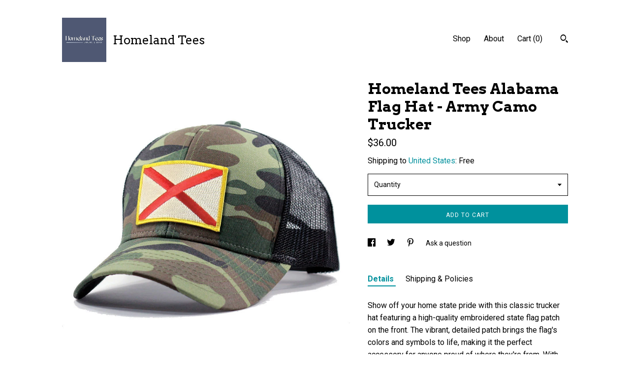

--- FILE ---
content_type: text/html; charset=UTF-8
request_url: https://homelandtees.patternbyetsy.com/listing/479278954/homeland-tees-alabama-flag-hat-army-camo
body_size: 23598
content:
<!DOCTYPE html>
<html prefix="og: http://ogp.me/ns#" lang="en">
    <head>
        <meta name="viewport" content="width=device-width, initial-scale=1, user-scalable=yes"/><meta property="content-type" content="text/html; charset=UTF-8" />
    <meta property="X-UA-Compatible" content="IE=edge" /><link rel="icon" href="https://i.etsystatic.com/7258904/r/isla/464b91/61577282/isla_75x75.61577282_djantjg0.jpg" type="image/x-icon" /><meta name="description" content="Show off your home state pride with this classic trucker hat featuring a high-quality embroidered state flag patch on the front. The vibrant, detailed patch brings the flag's colors and symbols to life, making it the perfect accessory for anyone proud of where they're from. With its mesh back for b" />

<meta property="og:url" content="https://homelandtees.patternbyetsy.com//listing/479278954/homeland-tees-alabama-flag-hat-army-camo" />
<meta property="og:type" content="product" />
<meta property="og:title" content="Homeland Tees Alabama Flag Hat - Army Camo Trucker" />
<meta property="og:description" content="Show off your home state pride with this classic trucker hat featuring a high-quality embroidered state flag patch on the front. The vibrant, detailed patch brings the flag's colors and symbols to life, making it the perfect accessory for anyone proud of where they're from. With its mesh back for b" />
<meta property="og:image" content="https://i.etsystatic.com/7258904/r/il/ba230b/1131671153/il_fullxfull.1131671153_8dh4.jpg" />
<meta property="og:site_name" content="Homeland Tees" />

<meta name="twitter:card" content="summary_large_image" />
<meta name="twitter:title" content="Homeland Tees Alabama Flag Hat - Army Camo Trucker" />
<meta name="twitter:description" content="Show off your home state pride with this classic trucker hat featuring a high-quality embroidered state flag patch on the front. The vibrant, detailed patch brings the flag's colors and symbols to life, making it the perfect accessory for anyone proud of where they're from. With its mesh back for b" />
<meta name="twitter:image" content="https://i.etsystatic.com/7258904/r/il/ba230b/1131671153/il_fullxfull.1131671153_8dh4.jpg" /><link rel="canonical" href="https://homelandtees.patternbyetsy.com/listing/479278954/homeland-tees-alabama-flag-hat-army-camo" /><script nonce="qIO0TYkJvm/kUJ3u83y77Hmi">
    !function(e){var r=e.__etsy_logging={};r.errorQueue=[],e.onerror=function(e,o,t,n,s){r.errorQueue.push([e,o,t,n,s])},r.firedEvents=[];r.perf={e:[],t:!1,MARK_MEASURE_PREFIX:"_etsy_mark_measure_",prefixMarkMeasure:function(e){return"_etsy_mark_measure_"+e}},e.PerformanceObserver&&(r.perf.o=new PerformanceObserver((function(e){r.perf.e=r.perf.e.concat(e.getEntries())})),r.perf.o.observe({entryTypes:["element","navigation","longtask","paint","mark","measure","resource","layout-shift"]}));var o=[];r.eventpipe={q:o,logEvent:function(e){o.push(e)},logEventImmediately:function(e){o.push(e)}};var t=!(Object.assign&&Object.values&&Object.fromEntries&&e.Promise&&Promise.prototype.finally&&e.NodeList&&NodeList.prototype.forEach),n=!!e.CefSharp||!!e.__pw_resume,s=!e.PerformanceObserver||!PerformanceObserver.supportedEntryTypes||0===PerformanceObserver.supportedEntryTypes.length,a=!e.navigator||!e.navigator.sendBeacon,p=t||n,u=[];t&&u.push("fp"),s&&u.push("fo"),a&&u.push("fb"),n&&u.push("fg"),r.bots={isBot:p,botCheck:u}}(window);
</script>
        <title>Homeland Tees Alabama Flag Hat - Army Camo Trucker</title>
    <link rel="stylesheet" href="https://www.etsy.com/ac/sasquatch/css/custom-shops/themes/trellis/main.2ee84c9600b38b.css" type="text/css" />
        <style id="font-style-override">
    @import url(https://fonts.googleapis.com/css?family=Arvo:400,700|Roboto:400,700);

    body, .btn, button {
        font-family: 'Roboto';
    }

    h1, .h1, h2, .h2, h3, .h3, h4,
    .h4, h5, .h5, h6, .h6 {
        font-family: 'Arvo';
        font-weight: 700;
    }

    strong, .strong {
        font-weight: 700;
    }

    .primary-font {
        font-family: 'Arvo';
    }

    .secondary-font {
        font-family: 'Roboto';
    }

</style>
        <style id="theme-style-overrides"> .compact-header .nav-toggle .patty, .compact-header .nav-toggle:before, .compact-header .nav-toggle:after {  background: #000000; } .compact-header .nav-wrapper, .compact-header nav {  background: #FFFFFF; } body, .shop-sections-nav .shop-sections-menu ul, .header .site-search .search {  background: #FFFFFF; } .header .site-search .search::after {  border-bottom-color: #FFFFFF; } body, a, .cart-trigger, .search-trigger, .featured-listings .featured-listings-slide .listing-details, .reviews .anchor-destination {  color: #000000; } .btn {  background: #00919d;  border-color: #00919d;  color: #ffffff; } .btn:hover {  background: #00919d; } footer .divider {  border: none; } .listing-tabs .tab-triggers .tab-selected {  color: #00919d;  border-color: #00919d; } .dot-indicators .slick-active button {  background: #00919d;  border-color: #00919d; } .dot-indicators button {  background: #000000; } .page-link.selected {  color: #00919d;  border-bottom: 1px solid #000; } .listing-description a, .tab-content a, .shipping-locale a, .cart .cart-shipping-total a:hover, .eu-dispute-content a, .reviews.anchor a {  color: #00919d; } .post-date > * {  background: #FFFFFF; } .post-tags .post-tag {  background: #00919d;  color: #ffffff; } .pattern-blog.post-page .related-links a, .btn-link {  background: #FFFFFF;  color: #000000; } .tab-content .eu-dispute-trigger-link {  color: #00919d; } .announcement {  background: #00919d;  color: #ffffff; } .module-event-item {  border-color: #00919d; }</style>
        
    </head>
    <body class="cart-dropdown" data-nnc="3:1768980219:MsRAxjtQEK-yvMd6g1DsYBmjaFOq:09d0528d8c6f0723e7ad1f0262e7794cbcf95453c2cf447f5ba09814f3eb8aae" itemscope itemtype="http://schema.org/LocalBusiness">
        
        <div class="content-wrapper">

    <header>
    <div class="full-header header left-brand-right-nav
    title-and-icon
    
    
            
            has-icon
        
    ">
        <div class=" col-group">
            <div class="col-xs-6 primary-font">
                        <a class="branding" href="/">
                            <div class="region region-global" data-region="global">
    <div class="module pages-module module-shop-icon module-0 " data-module="shop-icon">
        <div class="module-inner" data-ui="module-inner">
            <img class="shop-icon" alt="" src="//i.etsystatic.com/7258904/r/isla/464b91/61577282/isla_75x75.61577282_djantjg0.jpg" srcset="//i.etsystatic.com/7258904/r/isla/464b91/61577282/isla_fullxfull.61577282_djantjg0.jpg 500w,//i.etsystatic.com/7258904/r/isla/464b91/61577282/isla_500x500.61577282_djantjg0.jpg 500w,//i.etsystatic.com/7258904/r/isla/464b91/61577282/isla_360x360.61577282_djantjg0.jpg 360w,//i.etsystatic.com/7258904/r/isla/464b91/61577282/isla_280x280.61577282_djantjg0.jpg 280w,//i.etsystatic.com/7258904/r/isla/464b91/61577282/isla_180x180.61577282_djantjg0.jpg 180w,//i.etsystatic.com/7258904/r/isla/464b91/61577282/isla_140x140.61577282_djantjg0.jpg 140w,//i.etsystatic.com/7258904/r/isla/464b91/61577282/isla_75x75.61577282_djantjg0.jpg 75w" />
        </div>
    </div>
</div>
                            <div class="region region-global" data-region="global">
    <div class="module pages-module module-shop-name module-222444843856 " data-module="shop-name">
        <div class="module-inner" data-ui="module-inner">
            <span class="module-shop-name-text shop-name" data-ui="text" itemprop="name">
    Homeland Tees
</span>
        </div>
    </div>
</div>
                        </a>
            </div>

            <div class="col-xs-6">
                <ul class="nav">
                    
<li>
    <a href="/shop" >
        Shop
    </a>
</li>
                    
                    
<li>
    <a href="/about" >
        About
    </a>
</li>
                    
                    

                    
                    <li class="nav-cart">                
                        <a href="#" data-module="cart-trigger" class="cart-trigger">
                            Cart (<span data-ui="cart-count">0</span>)
                        </a>
                    </li>
                    
                        <li>
                                <div data-module="search-trigger" class="site-search">
        <button class="ss-etsy ss-search search-trigger" data-ui="search-trigger" aria-label="Search"></button>
        <form data-ui="search-bar" class="search" action="/search">
            <input name="q" type="text" placeholder="Search..." aria-label="Search">
            <input class="btn" type="submit" value="Go">
        </form>
    </div>
                        </li>
                </ul>
            </div>
        </div>
    </div>
    
    <div data-module="hamburger-nav" class="compact-header title-and-icon
    
    
            
            has-icon
        
    ">
    <div class="nav-wrapper">
        <div class="col-group">
            <div class="col-xs-12">
                <button aria-label="toggle navigation" class="nav-toggle" data-ui="toggle">
                    <div class="patty"></div>
                </button>

                <div class="cart-trigger-wrapper">
                    <button data-module="cart-trigger" class="ss-etsy ss-cart cart-trigger" aria-label="Cart">
                        <span class="cart-count" data-ui="cart-count">0</span>
                    </button>
                </div>

                <div class="branding primary-font">
                    
                     <h2 class="h2 logo"> 
                                <a href="/">
            <div class="logo-image-and-title-container">
                <div class="logo-image-container">
                        <div class="region region-global" data-region="global">
    <div class="module pages-module module-shop-icon module-0 " data-module="shop-icon">
        <div class="module-inner" data-ui="module-inner">
            <img class="shop-icon" alt="" src="//i.etsystatic.com/7258904/r/isla/464b91/61577282/isla_75x75.61577282_djantjg0.jpg" srcset="//i.etsystatic.com/7258904/r/isla/464b91/61577282/isla_fullxfull.61577282_djantjg0.jpg 500w,//i.etsystatic.com/7258904/r/isla/464b91/61577282/isla_500x500.61577282_djantjg0.jpg 500w,//i.etsystatic.com/7258904/r/isla/464b91/61577282/isla_360x360.61577282_djantjg0.jpg 360w,//i.etsystatic.com/7258904/r/isla/464b91/61577282/isla_280x280.61577282_djantjg0.jpg 280w,//i.etsystatic.com/7258904/r/isla/464b91/61577282/isla_180x180.61577282_djantjg0.jpg 180w,//i.etsystatic.com/7258904/r/isla/464b91/61577282/isla_140x140.61577282_djantjg0.jpg 140w,//i.etsystatic.com/7258904/r/isla/464b91/61577282/isla_75x75.61577282_djantjg0.jpg 75w" />
        </div>
    </div>
</div>
                </div>
                    <div class="region region-global" data-region="global">
    <div class="module pages-module module-shop-name module-222444843856 " data-module="shop-name">
        <div class="module-inner" data-ui="module-inner">
            <span class="module-shop-name-text shop-name" data-ui="text" itemprop="name">
    Homeland Tees
</span>
        </div>
    </div>
</div>
            </div>
        </a>


                     </h2> 
                    
                </div>
            </div>
        </div>
        <nav>
            <ul>
                    <li>
                        <form data-ui="search-bar" class="search" action="/search">
                            <div class="input-prepend-item">
                                <span class="ss-icon ss-search"></span>
                            </div>
                            <input name="q" type="search" aria-label="Search" placeholder="Search...">
                        </form>
                    </li>

                
<li>
    <a href="/shop" >
        Shop
    </a>
</li>
                
                
<li>
    <a href="/about" >
        About
    </a>
</li>
                
                

                
                        <li>
                            <a href="#" role="button" data-module="convo-trigger" class="" >
                                Contact us
                            </a>
                        </li>
            </ul>
        </nav>
    </div>

    <div class="blocker" data-ui="toggle"></div>
</div>
</header>
    <div class="col-group">
        <div class="col-xs-12 col-md-7">
                <div data-ui="stacked-images" class="image-carousel stacked-images">
    <div data-ui="slides">
            <img src="https://i.etsystatic.com/7258904/r/il/ba230b/1131671153/il_fullxfull.1131671153_8dh4.jpg" data-ui="slide" class="listing-image zoom-image  clickable " alt="gallery photo"/>
            <img src="https://i.etsystatic.com/7258904/r/il/b44c3e/1085085332/il_fullxfull.1085085332_spek.jpg" data-ui="slide" class="listing-image zoom-image  clickable " alt="gallery photo"/>
    </div>
</div>

        </div>

        <div class="col-xs-12 col-md-5">
            <div class="listing-purchase-box mb-xs-3" data-module="listing-purchase-box">
    <h1 class="listing-title">
    Homeland Tees Alabama Flag Hat - Army Camo Trucker
</h1><p class="listing-price">
    <span>
                <span data-ui="base-price">$36.00</span>

    </span>
</p>

    <img height="1" width="1" id="fb-view-content" data-title="Homeland Tees Alabama Flag Hat - Army Camo Trucker" style="display:none" src="https://www.facebook.com/tr?id=&amp;ev=ViewContent&amp;cd[currency]=USD&amp;cd[value]=36.00&amp;cd[content_name]=Homeland Tees Alabama Flag Hat - Army Camo Trucker"/>
                <div class="shipping-locale" data-module="shipping-trigger">
        <div class="shipping-locale-details " data-ui="shipping-locale-details">
            <span>Shipping to </span>
            <a href="#" data-ui="shipping-country">United States</a>:
            <span data-ui="free-shipping" >Free</span>
            <span data-ui="shipping-cost"class="hidden">$0.00</span>
        </div>

    </div>
        <form data-ui="form">
    <div data-ui="variation-selects">
        <div class="custom-select" data-variation-select data-ui="custom-select" data-selected-prefix="Quantity: " data-error-text="Please select a quantity">
    <div class="custom-select-label"><br></div>
    <div class="caret"></div>

    <select name="quantity">
        <option value="">
            Quantity
        </option>
        <option value="1">
            1
        </option>
        <option value="2">
            2
        </option>
        <option value="3">
            3
        </option>
        <option value="4">
            4
        </option>
        <option value="5">
            5
        </option>
        <option value="6">
            6
        </option>
        <option value="7">
            7
        </option>
        <option value="8">
            8
        </option>
        <option value="9">
            9
        </option>
        <option value="10">
            10
        </option>
        <option value="11">
            11
        </option>
        <option value="12">
            12
        </option>
        <option value="13">
            13
        </option>
        <option value="14">
            14
        </option>
        <option value="15">
            15
        </option>
        <option value="16">
            16
        </option>
        <option value="17">
            17
        </option>
        <option value="18">
            18
        </option>
        <option value="19">
            19
        </option>
        <option value="20">
            20
        </option>
        <option value="21">
            21
        </option>
        <option value="22">
            22
        </option>
        <option value="23">
            23
        </option>
        <option value="24">
            24
        </option>
        <option value="25">
            25
        </option>
        <option value="26">
            26
        </option>
        <option value="27">
            27
        </option>
        <option value="28">
            28
        </option>
        <option value="29">
            29
        </option>
        <option value="30">
            30
        </option>
        <option value="31">
            31
        </option>
        <option value="32">
            32
        </option>
        <option value="33">
            33
        </option>
        <option value="34">
            34
        </option>
        <option value="35">
            35
        </option>
        <option value="36">
            36
        </option>
        <option value="37">
            37
        </option>
        <option value="38">
            38
        </option>
        <option value="39">
            39
        </option>
        <option value="40">
            40
        </option>
        <option value="41">
            41
        </option>
        <option value="42">
            42
        </option>
        <option value="43">
            43
        </option>
    </select>
</div>


<input name="offeringId" type="hidden" value="3165609290" />
    </div>


    <div class="error-message hidden" data-ui="error-message" data-cart-error-msg="There was a cart error." data-multiple-errors-msg="Please select from the available options" data-generic-error="There was an error changing your options. Please try again in a few minutes." data-zero-inventory-error-msg="Sorry, this item has sold."></div>



    <div class="actions">
        <button type="submit" class="btn btn-primary"
                              data-ui="submit-button">
            <span data-ui="loading-indicator" class="spinner spinner-submit">
                <span>Loading</span>
            </span>

            <span>
                Add to cart
            </span>
        </button>
    </div>

    <input name="listingId" type="hidden" value="479278954" />
</form>

    </div>
                <div data-module="share" class="listing-share">
        <ul>
                <li>
                    <a href="#" aria-label="social media share for  facebook" data-url="//www.facebook.com/sharer.php?&u=https%3A%2F%2Fhomelandtees.patternbyetsy.com%2F%2Flisting%2F479278954%2Fhomeland-tees-alabama-flag-hat-army-camo&t=Homeland+Tees+Alabama+Flag+Hat+-+Army+Camo+Trucker" data-ui="share-link" data-popup-height="400" data-popup-width="600">
                        <span class="ss-icon ss-facebook" ></span>
                    </a>
                </li>
                <li>
                    <a href="#" aria-label="social media share for  twitter" data-url="//twitter.com/intent/tweet?status=Homeland+Tees+Alabama+Flag+Hat+-+Army+Camo+Trucker+https%3A%2F%2Fhomelandtees.patternbyetsy.com%2F%2Flisting%2F479278954%2Fhomeland-tees-alabama-flag-hat-army-camo" data-ui="share-link" data-popup-height="400" data-popup-width="600">
                        <span class="ss-icon ss-twitter" ></span>
                    </a>
                </li>
                <li>
                    <a href="#" aria-label="social media share for  pinterest" data-url="//www.pinterest.com/pin/create/button/?url=https%3A%2F%2Fhomelandtees.patternbyetsy.com%2F%2Flisting%2F479278954%2Fhomeland-tees-alabama-flag-hat-army-camo&media=https%3A%2F%2Fi.etsystatic.com%2F7258904%2Fr%2Fil%2Fba230b%2F1131671153%2Fil_fullxfull.1131671153_8dh4.jpg&description=Homeland+Tees+Alabama+Flag+Hat+-+Army+Camo+Trucker" data-ui="share-link" data-popup-height="600" data-popup-width="800">
                        <span class="ss-icon ss-pinterest" ></span>
                    </a>
                </li>
                <li>
                    <a href="#" data-module="convo-trigger" data-convo-trigger-location="purchase-box" class="" >
    Ask a question
</a>
                </li>
        </ul>
    </div>
                <div data-module="tabs" class="listing-tabs">
        <ul class="tab-triggers">
            <li>
                <a href="#" data-ui="tab-trigger" class="tab-selected">
                    Details
                </a>
            </li>
            <li>
                <a href="#" data-ui="tab-trigger">
                    Shipping &amp; Policies
                </a>
            </li>
        </ul>

        <div class="tab-contents">
            <div data-ui="tab-content" class="tab-content">
                    <div data-module="listing-description">
        <p>
            Show off your home state pride with this classic trucker hat featuring a high-quality embroidered state flag patch on the front. The vibrant, detailed patch brings the flag&#39;s colors and symbols to life, making it the perfect accessory for anyone proud of where they&#39;re from. With its mesh back for breathability and adjustable snapback closure, this hat combines comfort and style for any adventure. Whether you&#39;re hitting the road or enjoying the outdoors, this trucker hat is the perfect way to rep your state in a unique, timeless design. Custom designed hat by Homeland Tees, this is sure to be the most comfortable and best fitting hat you own.<br><br>We always use industry leading brand trucker hats. We know the quality of the hat makes a big difference in the fit and look of the hat and we know that&#39;s important to our customers. All of our products are produced by hand, in-house, and are made to order.<br><br>Hat features:<br>- 100% authentic, high quality embroidered patch<br>- Hat Shape: Mid Profile<br>- Material: Cotton Poly/ Nylon Mesh<br>- Pre-curved bill<br>- Structured 6 panel trucker<br>- Sweatband: Cotton<br>- Adjustable plastic snap, one size fits most<br><br>To order, select the quantity of hats you&#39;d like, the color, and then click the Add to Cart button. Proceed to checkout and follow payment instructions. If you want to add a note or request a Gift Receipt to be sent, just let us know in the &quot;message to HomelandTees&quot; box during checkout.
        </p>
    </div>
            </div>

            <div data-ui="tab-content" class="tab-content tab-content-hidden">
                    <div class="structured-policy-page">
    <div class="structured-policies">
                <div class="structured-policy-section">
            <h3>Shipping from United States</h3>

<h4>Processing time</h4>
    <p>1-3 business days</p>


    <h4>Customs and import taxes</h4>
    <p>Buyers are responsible for any customs and import taxes that may apply. I'm not responsible for delays due to customs.</p>
</div>
        <div class="structured-policy-section">
    <h3>Payment Options</h3>
    <div class="b pb-xs-2 secure-options no-subheader">
        <span class="ss-etsy secure-lock ss-lock pr-xs-1"></span>Secure options
    </div>
    <ul class="payment-types">
        <li class="dc-icon-list">
            <span class="dc-payment-icon pi-visa"></span>
        </li>
        <li class="dc-icon-list">
            <span class="dc-payment-icon pi-mastercard"></span>
        </li>
        <li class="dc-icon-list">
            <span class="dc-payment-icon pi-amex"></span>
        </li>
        <li class="dc-icon-list">
            <span class="dc-payment-icon pi-discover"></span>
        </li>
        <li class="dc-icon-list">
            <span class="dc-payment-icon pi-paypal"></span>
        </li>
        <li class="dc-icon-list">
            <span class="dc-payment-icon pi-apple-pay"></span>
        </li>
        <li class="dc-icon-list">
            <span class="dc-payment-icon pi-sofort"></span>
        </li>
        <li class="dc-icon-list">
            <span class="dc-payment-icon pi-ideal"></span>
        </li>
        <li class="dc-icon-list text-gray-lighter text-smaller">
            <span class="dc-payment-icon pi-giftcard mr-xs-1"></span> <span class="text-smaller">Accepts Etsy gift cards </span>
        </li>
</ul>
</div>        <div class="structured-policy-section">
    <h3>Returns & Exchanges</h3>





    <h4>I don't accept returns, exchanges, or cancellations</h4>
    <p>But please contact me if you have any problems with your order.</p>



</div>
        <div class="structured-policy-section">
    <h3>Privacy policy</h3>
    <p class="no-subheader">Privacy Policy for Homeland Tees<br />
<br />
Privacy Policy<br />
Last updated: January 13, 2025<br />
<br />
This Privacy Policy describes Our policies and procedures on the collection, use and disclosure of Your information when You use the Service and tells You about Your privacy rights and how the law protects You.<br />
<br />
We use Your Personal data to provide and improve the Service. By using the Service, You agree to the collection and use of information in accordance with this Privacy Policy. This Privacy Policy has been created with the help of the Privacy Policy Generator.<br />
<br />
Interpretation and Definitions<br />
Interpretation<br />
The words of which the initial letter is capitalized have meanings defined under the following conditions. The following definitions shall have the same meaning regardless of whether they appear in singular or in plural.<br />
<br />
Definitions<br />
For the purposes of this Privacy Policy:<br />
<br />
Account means a unique account created for You to access our Service or parts of our Service.<br />
<br />
Affiliate means an entity that controls, is controlled by or is under common control with a party, where &quot;control&quot; means ownership of 50% or more of the shares, equity interest or other securities entitled to vote for election of directors or other managing authority.<br />
<br />
Company (referred to as either &quot;the Company&quot;, &quot;We&quot;, &quot;Us&quot; or &quot;Our&quot; in this Agreement) refers to Airlie Creations LLC, PO Box 1779, Carolina Beach, NC 28428.<br />
<br />
Cookies are small files that are placed on Your computer, mobile device or any other device by a website, containing the details of Your browsing history on that website among its many uses.<br />
<br />
Country refers to: North Carolina, United States<br />
<br />
Device means any device that can access the Service such as a computer, a cellphone or a digital tablet.<br />
<br />
Personal Data is any information that relates to an identified or identifiable individual.<br />
<br />
Service refers to the Website.<br />
<br />
Service Provider means any natural or legal person who processes the data on behalf of the Company. It refers to third-party companies or individuals employed by the Company to facilitate the Service, to provide the Service on behalf of the Company, to perform services related to the Service or to assist the Company in analyzing how the Service is used.<br />
<br />
Usage Data refers to data collected automatically, either generated by the use of the Service or from the Service infrastructure itself (for example, the duration of a page visit).<br />
<br />
Website refers to Homeland Tees, accessible from http://www.homeland-tees.com<br />
<br />
You means the individual accessing or using the Service, or the company, or other legal entity on behalf of which such individual is accessing or using the Service, as applicable.<br />
<br />
Collecting and Using Your Personal Data<br />
Types of Data Collected<br />
Personal Data<br />
While using Our Service, We may ask You to provide Us with certain personally identifiable information that can be used to contact or identify You. Personally identifiable information may include, but is not limited to:<br />
<br />
First name and last name<br />
<br />
Address, State, Province, ZIP/Postal code, City<br />
<br />
Usage Data<br />
<br />
Usage Data<br />
Usage Data is collected automatically when using the Service.<br />
<br />
Usage Data may include information such as Your Device&#39;s Internet Protocol address (e.g. IP address), browser type, browser version, the pages of our Service that You visit, the time and date of Your visit, the time spent on those pages, unique device identifiers and other diagnostic data.<br />
<br />
When You access the Service by or through a mobile device, We may collect certain information automatically, including, but not limited to, the type of mobile device You use, Your mobile device unique ID, the IP address of Your mobile device, Your mobile operating system, the type of mobile Internet browser You use, unique device identifiers and other diagnostic data.<br />
<br />
We may also collect information that Your browser sends whenever You visit our Service or when You access the Service by or through a mobile device.<br />
<br />
Tracking Technologies and Cookies<br />
We use Cookies and similar tracking technologies to track the activity on Our Service and store certain information. Tracking technologies used are beacons, tags, and scripts to collect and track information and to improve and analyze Our Service. The technologies We use may include:<br />
<br />
Cookies or Browser Cookies. A cookie is a small file placed on Your Device. You can instruct Your browser to refuse all Cookies or to indicate when a Cookie is being sent. However, if You do not accept Cookies, You may not be able to use some parts of our Service. Unless you have adjusted Your browser setting so that it will refuse Cookies, our Service may use Cookies.<br />
Web Beacons. Certain sections of our Service and our emails may contain small electronic files known as web beacons (also referred to as clear gifs, pixel tags, and single-pixel gifs) that permit the Company, for example, to count users who have visited those pages or opened an email and for other related website statistics (for example, recording the popularity of a certain section and verifying system and server integrity).<br />
Cookies can be &quot;Persistent&quot; or &quot;Session&quot; Cookies. Persistent Cookies remain on Your personal computer or mobile device when You go offline, while Session Cookies are deleted as soon as You close Your web browser. Learn more about cookies on the Privacy Policies website article.<br />
<br />
We use both Session and Persistent Cookies for the purposes set out below:<br />
<br />
Necessary / Essential Cookies<br />
<br />
Type: Session Cookies<br />
<br />
Administered by: Us<br />
<br />
Purpose: These Cookies are essential to provide You with services available through the Website and to enable You to use some of its features. They help to authenticate users and prevent fraudulent use of user accounts. Without these Cookies, the services that You have asked for cannot be provided, and We only use these Cookies to provide You with those services.<br />
<br />
Cookies Policy / Notice Acceptance Cookies<br />
<br />
Type: Persistent Cookies<br />
<br />
Administered by: Us<br />
<br />
Purpose: These Cookies identify if users have accepted the use of cookies on the Website.<br />
<br />
Functionality Cookies<br />
<br />
Type: Persistent Cookies<br />
<br />
Administered by: Us<br />
<br />
Purpose: These Cookies allow us to remember choices You make when You use the Website, such as remembering your login details or language preference. The purpose of these Cookies is to provide You with a more personal experience and to avoid You having to re-enter your preferences every time You use the Website.<br />
<br />
For more information about the cookies we use and your choices regarding cookies, please visit our Cookies Policy or the Cookies section of our Privacy Policy.<br />
<br />
Use of Your Personal Data<br />
The Company may use Personal Data for the following purposes:<br />
<br />
To provide and maintain our Service, including to monitor the usage of our Service.<br />
<br />
To manage Your Account: to manage Your registration as a user of the Service. The Personal Data You provide can give You access to different functionalities of the Service that are available to You as a registered user.<br />
<br />
For the performance of a contract: the development, compliance and undertaking of the purchase contract for the products, items or services You have purchased or of any other contract with Us through the Service.<br />
<br />
To contact You: To contact You by email, telephone calls, SMS, or other equivalent forms of electronic communication, such as a mobile application&#39;s push notifications regarding updates or informative communications related to the functionalities, products or contracted services, including the security updates, when necessary or reasonable for their implementation.<br />
<br />
To provide You with news, special offers and general information about other goods, services and events which we offer that are similar to those that you have already purchased or enquired about unless You have opted not to receive such information.<br />
<br />
To manage Your requests: To attend and manage Your requests to Us.<br />
<br />
For business transfers: We may use Your information to evaluate or conduct a merger, divestiture, restructuring, reorganization, dissolution, or other sale or transfer of some or all of Our assets, whether as a going concern or as part of bankruptcy, liquidation, or similar proceeding, in which Personal Data held by Us about our Service users is among the assets transferred.<br />
<br />
For other purposes: We may use Your information for other purposes, such as data analysis, identifying usage trends, determining the effectiveness of our promotional campaigns and to evaluate and improve our Service, products, services, marketing and your experience.<br />
<br />
We may share Your personal information in the following situations:<br />
<br />
With Service Providers: We may share Your personal information with Service Providers to monitor and analyze the use of our Service, to contact You.<br />
For business transfers: We may share or transfer Your personal information in connection with, or during negotiations of, any merger, sale of Company assets, financing, or acquisition of all or a portion of Our business to another company.<br />
With Affiliates: We may share Your information with Our affiliates, in which case we will require those affiliates to honor this Privacy Policy. Affiliates include Our parent company and any other subsidiaries, joint venture partners or other companies that We control or that are under common control with Us.<br />
With business partners: We may share Your information with Our business partners to offer You certain products, services or promotions.<br />
With other users: when You share personal information or otherwise interact in the public areas with other users, such information may be viewed by all users and may be publicly distributed outside.<br />
With Your consent: We may disclose Your personal information for any other purpose with Your consent.<br />
Retention of Your Personal Data<br />
The Company will retain Your Personal Data only for as long as is necessary for the purposes set out in this Privacy Policy. We will retain and use Your Personal Data to the extent necessary to comply with our legal obligations (for example, if we are required to retain your data to comply with applicable laws), resolve disputes, and enforce our legal agreements and policies.<br />
<br />
The Company will also retain Usage Data for internal analysis purposes. Usage Data is generally retained for a shorter period of time, except when this data is used to strengthen the security or to improve the functionality of Our Service, or We are legally obligated to retain this data for longer time periods.<br />
<br />
Transfer of Your Personal Data<br />
Your information, including Personal Data, is processed at the Company&#39;s operating offices and in any other places where the parties involved in the processing are located. It means that this information may be transferred to — and maintained on — computers located outside of Your state, province, country or other governmental jurisdiction where the data protection laws may differ than those from Your jurisdiction.<br />
<br />
Your consent to this Privacy Policy followed by Your submission of such information represents Your agreement to that transfer.<br />
<br />
The Company will take all steps reasonably necessary to ensure that Your data is treated securely and in accordance with this Privacy Policy and no transfer of Your Personal Data will take place to an organization or a country unless there are adequate controls in place including the security of Your data and other personal information.<br />
<br />
Delete Your Personal Data<br />
You have the right to delete or request that We assist in deleting the Personal Data that We have collected about You.<br />
<br />
Our Service may give You the ability to delete certain information about You from within the Service.<br />
<br />
You may update, amend, or delete Your information at any time by signing in to Your Account, if you have one, and visiting the account settings section that allows you to manage Your personal information. You may also contact Us to request access to, correct, or delete any personal information that You have provided to Us.<br />
<br />
Please note, however, that We may need to retain certain information when we have a legal obligation or lawful basis to do so.<br />
<br />
Disclosure of Your Personal Data<br />
Business Transactions<br />
If the Company is involved in a merger, acquisition or asset sale, Your Personal Data may be transferred. We will provide notice before Your Personal Data is transferred and becomes subject to a different Privacy Policy.<br />
<br />
Law enforcement<br />
Under certain circumstances, the Company may be required to disclose Your Personal Data if required to do so by law or in response to valid requests by public authorities (e.g. a court or a government agency).<br />
<br />
Other legal requirements<br />
The Company may disclose Your Personal Data in the good faith belief that such action is necessary to:<br />
<br />
Comply with a legal obligation<br />
Protect and defend the rights or property of the Company<br />
Prevent or investigate possible wrongdoing in connection with the Service<br />
Protect the personal safety of Users of the Service or the public<br />
Protect against legal liability<br />
Security of Your Personal Data<br />
The security of Your Personal Data is important to Us, but remember that no method of transmission over the Internet, or method of electronic storage is 100% secure. While We strive to use commercially acceptable means to protect Your Personal Data, We cannot guarantee its absolute security.<br />
<br />
Children&#39;s Privacy<br />
Our Service does not address anyone under the age of 13. We do not knowingly collect personally identifiable information from anyone under the age of 13. If You are a parent or guardian and You are aware that Your child has provided Us with Personal Data, please contact Us. If We become aware that We have collected Personal Data from anyone under the age of 13 without verification of parental consent, We take steps to remove that information from Our servers.<br />
<br />
If We need to rely on consent as a legal basis for processing Your information and Your country requires consent from a parent, We may require Your parent&#39;s consent before We collect and use that information.<br />
<br />
Links to Other Websites<br />
Our Service may contain links to other websites that are not operated by Us. If You click on a third party link, You will be directed to that third party&#39;s site. We strongly advise You to review the Privacy Policy of every site You visit.<br />
<br />
We have no control over and assume no responsibility for the content, privacy policies or practices of any third party sites or services.<br />
<br />
Changes to this Privacy Policy<br />
We may update Our Privacy Policy from time to time. We will notify You of any changes by posting the new Privacy Policy on this page.<br />
<br />
We will let You know via email and/or a prominent notice on Our Service, prior to the change becoming effective and update the &quot;Last updated&quot; date at the top of this Privacy Policy.<br />
<br />
You are advised to review this Privacy Policy periodically for any changes. Changes to this Privacy Policy are effective when they are posted on this page.<br />
<br />
Contact Us<br />
If you have any questions about this Privacy Policy, You can contact us:<br />
<br />
By email: homelandtees@gmail.com</p>
    <ul class="bullet-points">
    </ul>
</div>
            </div>
</div>
            </div>
        </div>
    </div>
                    </div>
    </div>
</div>

<footer data-module="footer">
        
    <div class="content-wrapper">
        <div class="col-group">
            <div class="col-xs-12">
                <div class="divider"></div>
            </div>

            <div class="col-xs-12 col-md-3">
                <div class="footer-section">
                    <h3 class="truncated">Homeland Tees</h3>
                </div>
            </div>

            <div class="col-xs-12 col-md-3">
                <div class="footer-section">
                    <h3 class="heading">
                        Navigate
                    </h3>
                    <nav>
                        <ul>
                            
<li>
    <a href="/shop" >
        Shop
    </a>
</li>
                            
                            
<li>
    <a href="/about" >
        About
    </a>
</li>
                            
<li>
    <a href="/policy" >
        Shipping and Policies
    </a>
</li>
                            
                            
                            
                            
                                    <li class="footer-nav list-inline-item text-tertiary">
                                        <button data-module="convo-trigger" class=" btn-link" >
                                            Contact us
                                        </button>
                                    </li>
                        </ul>
                    </nav>
                </div>
            </div>

            <div class="col-xs-12 col-md-3">
                    <h3 class="heading">
                        Elsewhere
                    </h3>

                    <nav>
                        <ul>
                                <li>
                                    <a href="http://www.facebook.com/homelandtees" target="_blank">
                                        Facebook
                                    </a>
                                </li>
                        </ul>
                    </nav>
            </div>

            <div class="col-xs-12 col-md-3">
                <div class="footer-section footer-fine-print">
                    <h3 class="heading">
                        Fine Print
                    </h3>
                    <ul>
                        <li>
                            All rights reserved
                        </li>
                        <li class="break-long">
                            &copy; 2026 Homeland Tees
                        </li>
                        <li class="footer-powered">
                            <a href="https://www.etsy.com/pattern?ref=homelandtees-pwrdby" target="_blank" data-no-preview-hijack>
                                Powered by Etsy
                            </a>
                        </li>
                    </ul>
                </div>
            </div>
        </div>
    </div>
</footer>

    <div data-module="cart" class="cart" role="dialog">
        <div class="store-cart-container" data-ui="cart-box" tabindex="0">
            <div class="store-cart-box">
                <div class="cart-header">
                        <span class="item-count">0 items in your cart</span>
                    <button class="close-cart" data-ui="close-cart" aria-label="Close">Close</button>
                    <button class="close-cart-x-button" data-ui="close-cart" aria-label="Close"> <span class="close-cart-x-icon"></span> </button>
                </div>

                <div class="cart-content clearfix" data-ui="cart-content">
                        <div class="cart-empty">
                            <h3>Keep shopping! :)</h3>
                        </div>
                </div>

            </div>
        </div>
    </div>
 <div class="impressum-form-container">
    <div class="impressum impressum-form" data-ui="impressum">
        <div class="inner-container">
            <div class="impressum-header">
                <h3>Legal imprint</h3>
                <div class="impressum-content" data-ui="impressum-content"></div>
            </div>
             <div class="impressum-close-btn form-button-container">
                <button class="btn" data-ui="impressum-close-btn">
                    <span class="btn-text">Close</span>
                </button>
            </div>
        </div>
    </div>
</div>
    <div data-ui="zoom" data-module="zoom" class="zoom-listing-carousel dot-indicators">
        <div data-ui="zoom-flag" class="zoom-flag"></div>
        <div class="zoom-share">
            <div data-module="share">
                <span class="share-text"> Share </span>
                    <a class="ss-icon" aria-label="social media share for  facebook" data-url="//www.facebook.com/sharer.php?&u=https%3A%2F%2Fhomelandtees.patternbyetsy.com%2F%2Flisting%2F479278954%2Fhomeland-tees-alabama-flag-hat-army-camo&t=Homeland+Tees+Alabama+Flag+Hat+-+Army+Camo+Trucker" target="_blank" data-ui="share-link" data-popup-height="400" data-popup-width="600">
                        <span class="ss-icon ss-facebook"></span>
                    </a>
                    <a class="ss-icon" aria-label="social media share for  twitter" data-url="//twitter.com/intent/tweet?status=Homeland+Tees+Alabama+Flag+Hat+-+Army+Camo+Trucker+https%3A%2F%2Fhomelandtees.patternbyetsy.com%2F%2Flisting%2F479278954%2Fhomeland-tees-alabama-flag-hat-army-camo" target="_blank" data-ui="share-link" data-popup-height="400" data-popup-width="600">
                        <span class="ss-icon ss-twitter"></span>
                    </a>
                    <a class="ss-icon" aria-label="social media share for  pinterest" data-url="//www.pinterest.com/pin/create/button/?url=https%3A%2F%2Fhomelandtees.patternbyetsy.com%2F%2Flisting%2F479278954%2Fhomeland-tees-alabama-flag-hat-army-camo&media=https%3A%2F%2Fi.etsystatic.com%2F7258904%2Fr%2Fil%2Fba230b%2F1131671153%2Fil_fullxfull.1131671153_8dh4.jpg&description=Homeland+Tees+Alabama+Flag+Hat+-+Army+Camo+Trucker" target="_blank" data-ui="share-link" data-popup-height="600" data-popup-width="800">
                        <span class="ss-icon ss-pinterest"></span>
                    </a>
            </div>
        </div>
        <div data-ui="slides" class="listing-carousel-slides"></div>

        <div data-ui="prev-arrow" class="prev-arrow-radius click-radius">
            <button href="#" aria-label="show previous listing image" class="ss-icon ss-navigateleft prev arrow zoom-icon"></button>
        </div>
        <div data-ui="next-arrow" class="next-arrow-radius click-radius">
            <button href="#" aria-label="show next listing image" class="ss-icon ss-navigateright next arrow zoom-icon"></button>
        </div>
        <span data-ui="carousel-dots" class="dots"></span>
    </div>

<div class="shipping-form-container hidden" data-ui="shipping-modal">
    <div class="shipping-form-overlay" data-ui="shipping-form-overlay"></div>
    <div class="shipping-form">
        <div class="shipping-form-header">
            <span class="shipping-form-title">Get Shipping Cost</span>
            <button class="shipping-form-close" data-ui="close-shipping-form">Close</button>
        </div>
        <form data-ui="shipping-calculator-form">
    <div class="shipping-form-content">
        <div class="error hidden" data-ui="shipping-problem" >
            <p>There was a problem calculating your shipping. Please try again.</p>
        </div>
        <div class="custom-select shipping-calculator-custom-select" data-ui="custom-select">
            <div class="custom-select-label">Choose Country</div>
            <div class="caret"></div>
            <select aria-label=Choose Country name="country_id" data-ui="shipping-country">
                <option disabled selected>Choose Country</option>
                <option disabled>----------</option>
                    <option value="CA">Canada</option>
                    <option value="US"selected>United States</option>
            </select>
        </div>
        <div class="postal-code-container hidden" data-ui="shipping-postal-code-container">
            <label>Zip or Postal Code</label>
            <div class="error hidden" data-ui="postal-code-error" >
                <p>Please Enter a Valid Zip or Postal Code</p>
            </div>
            <input name="postal_code" class="postal-code-input" type="text" data-ui="shipping-postal-code" />
        </div>
            <input name="listing_id" type="hidden" value="479278954" data-ui="listing-id"/>
    </div>
    <div class="shipping-form-footer">
        <div class="shipping-form-button-container">
            <button class="btn btn-primary" data-ui="submit-button">
                <span class="btn-text">Update</span>
            </button>
        </div>
    </div>
</form>
    </div>
</div>
        
        <script nonce="qIO0TYkJvm/kUJ3u83y77Hmi">
    window.Etsy = window.Etsy || {};
    window.Etsy.Context = {"page_guid":"1016ba603934.f698d91835a30bfb4ad2.00","clientlogger":{"is_enabled":true,"endpoint":"\/clientlog","logs_per_page":6,"id":"EucIE7h4Vpqzx-mDsZhzp9UXUm08","digest":"7b3e6b830243dbfc908ffbbbf6e592102ed85e98","enabled_features":["info","warn","error","basic","uncaught"]}};
</script>

<script nonce="qIO0TYkJvm/kUJ3u83y77Hmi">
    __webpack_public_path__ = "https://www.etsy.com/ac/evergreenVendor/js/en-US/"
</script>
    <script src="https://www.etsy.com/ac/evergreenVendor/js/en-US/vendor_bundle.1e397356b19ae5cf6c49.js" nonce="qIO0TYkJvm/kUJ3u83y77Hmi" defer></script>
    <script src="https://www.etsy.com/paula/v3/polyfill.min.js?etsy-v=v5&flags=gated&features=AbortController%2CDOMTokenList.prototype.@@iterator%2CDOMTokenList.prototype.forEach%2CIntersectionObserver%2CIntersectionObserverEntry%2CNodeList.prototype.@@iterator%2CNodeList.prototype.forEach%2CObject.preventExtensions%2CString.prototype.anchor%2CString.raw%2Cdefault%2Ces2015%2Ces2016%2Ces2017%2Ces2018%2Ces2019%2Ces2020%2Ces2021%2Ces2022%2Cfetch%2CgetComputedStyle%2CmatchMedia%2Cperformance.now" nonce="qIO0TYkJvm/kUJ3u83y77Hmi" defer></script>
    <script src="https://www.etsy.com/ac/evergreenVendor/js/en-US/custom-shops/themes/trellis/main.db5a22235762c8907514.js" nonce="qIO0TYkJvm/kUJ3u83y77Hmi" defer></script>
        <script type='text/javascript' nonce='qIO0TYkJvm/kUJ3u83y77Hmi'>
    window.__etsy_logging=window.__etsy_logging||{perf:{}};window.__etsy_logging.url="\/\/www.etsy.com\/bcn\/beacon";window.__etsy_logging.defaults={"ab":{"xplat.runtime_config_service.ramp":["on","x","b4354c"],"custom_shops.buyer.SSL_base_redirect":["on","x","6b51d2"],"custom_shops.domains.multiple_connected_support":["on","x","ffc63f"],"osx.swedish_language":["off","x","4424ac"],"custom_shops.ssl_enabled":["on","x","74c2fc"],"custom_shops.language_translation_control":["on","x","211770"],"custom_shops.sellers.dashboard.pages":["on","x","12e2b2"],"iat.mt.de":["ineligible","e","6fe2bd"],"iat.mt.fr":["ineligible","e","781db2"],"made_for_cats.persotools.personalization_charging_cart":["off","x","74ea89"],"checkout.price_decreased_in_cart_message":["on","x","9e7469"],"checkout\/covid_shipping_restrictions":["ineligible","e","153e2d"],"checkout.memoize_purchase_state_verifier_error":["on","x","164c8f"],"checkout.use_memoized_purchase_state_data_to_verify_listing_restoration":["on","x","7aef85"],"checkout.split_shop_and_listing_cart_purchase_state_verification":["off","x","3cc63a"],"fulfillment_platform.country_to_country_multi_edd.web":["on","x","545db4"],"fulfillment_platform.country_to_country_multi_edd.boe":["ineligible","e","4b02c5"],"fulfillment_platform.usps_pm_faster_ga_experiment.web":["on","x","498eec"],"fulfillment_platform.usps_pm_faster_ga_experiment.mobile":["ineligible","e","20f21b"],"fulfillment_ml.ml_predicted_acceptance_scan.uk.operational":["on","x","74db8e"],"fulfillment_ml.ml_predicted_acceptance_scan.uk.experiment_web":["prod","x","9a5255"],"fulfillment_ml.ml_predicted_acceptance_scan.uk.experiment_mobile":["ineligible","e","865516"],"fulfillment_ml.ml_predicted_acceptance_scan.germany.operational":["off","x","4528ab"],"fulfillment_ml.ml_predicted_acceptance_scan.germany.experiment_web":["off","x","cac266"],"fulfillment_ml.ml_predicted_acceptance_scan.germany.experiment_mobile":["ineligible","e","9a29ab"],"fulfillment_platform.edd_cart_caching.web":["edd_and_arizona_cache","x","e313fc"],"fulfillment_platform.edd_cart_caching.mobile":["ineligible","e","ffb947"],"fulfillment_platform.consolidated_country_to_country_ml_times.experiment_web":["prod","x","2eac66"],"fulfillment_platform.consolidated_country_to_country_ml_times.experiment_mobile":["ineligible","e","81b585"],"eu_crd_compliance.sellers":["on","x","1060a1"],"custom_shops.sellers.pattern_only_listings":["on","x","c9aef0"],"structured_data_attributes_order_dependent":["on","x","691833"],"android_image_filename_hack":["ineligible","e","9c9013"],"disambiguate_usd_outside_usa":["ineligible","e","c8897d"],"builda_scss":["sasquatch","x","96bd82"],"web_components.mustache_filter_request":["on","x","fa4665"],"custom_shops.custom_pages.events":["on","x","6d3e42"],"custom_shops.custom_pages.gallery":["on","x","8fddb4"],"custom_shops.ad_track":["on","x","9a8e38"],"convos.guest_convos.guest_shardifier":["on","x","d9e244"],"custom_shops.sellers.search":["on","x","7a9a12"],"custom_shops.sellers.dashboard.module_featured":["on","x","9b0feb"],"custom_shops.sellers.secondary_font":["on","x","aa2c58"],"polyfills":["on","x","db574b"],"polyfill_experiment_4":["no_filtering","x","0e8409"]},"user_id":null,"page_guid":"1016ba603934.f698d91835a30bfb4ad2.00","page_guid_source":"guid-source-generated","version":1,"request_uuid":"EucIE7h4Vpqzx-mDsZhzp9UXUm08","cdn-provider":"","header_fingerprint":"ua","header_signature":"5ea1461e449bce1cee11af152f6b3da8","ip_org":"Amazon.com","ref":"","loc":"http:\/\/homelandtees.patternbyetsy.com\/listing\/479278954\/homeland-tees-alabama-flag-hat-army-camo","locale_currency_code":"USD","pref_language":"en-US","region":"US","detected_currency_code":"USD","detected_language":"en-US","detected_region":"US","isWhiteListedMobileDevice":false,"isMobileRequestIgnoreCookie":false,"isMobileRequest":false,"isMobileDevice":false,"isMobileSupported":false,"isTabletSupported":false,"isTouch":false,"isEtsyApp":false,"isPreviewRequest":false,"isChromeInstantRequest":false,"isMozPrefetchRequest":false,"isTestAccount":false,"isSupportLogin":false,"isInternal":false,"isInWebView":false,"botCheck":["da","dc","ua"],"isBot":true,"isSyntheticTest":false,"event_source":"customshops","browser_id":"bt0ak7TRK_5Ittg4_nAwDsQkuWhi","gdpr_tp":3,"gdpr_p":3,"transcend_strategy_consent_loaded_status":"FetchMiss","transcend_strategy_initial_fetch_time_ms":null,"transcend_strategy_consent_reconciled_time_ms":null,"legacy_p":3,"legacy_tp":3,"cmp_tp":false,"cmp_p":false,"device_identifier":{"source":"new_uaid_cookie","value":"bt0ak7TRK_5Ittg4_nAwDsQkuWhi"},"page_time":341,"load_strategy":"page_navigation"};
    !function(e,t){var n=e.__etsy_logging,o=n.url,i=n.firedEvents,a=n.defaults,r=a.ab||{},s=n.bots.botCheck,c=n.bots.isBot;n.mergeObject=function(e){for(var t=1;t<arguments.length;t++){var n=arguments[t];for(var o in n)Object.prototype.hasOwnProperty.call(n,o)&&(e[o]=n[o])}return e};!a.ref&&(a.ref=t.referrer),!a.loc&&(a.loc=e.location.href),!a.webkit_page_visibility&&(a.webkit_page_visibility=t.webkitVisibilityState),!a.event_source&&(a.event_source="web"),a.event_logger="frontend",a.isIosApp&&!0===a.isIosApp?a.event_source="ios":a.isAndroidApp&&!0===a.isAndroidApp&&(a.event_source="android"),s.length>0&&(a.botCheck=a.botCheck||[],a.botCheck=a.botCheck.concat(s)),a.isBot=c,t.wasDiscarded&&(a.was_discarded=!0);var v=function(t){if(e.XMLHttpRequest){var n=new XMLHttpRequest;n.open("POST",o,!0),n.send(JSON.stringify(t))}};n.updateLoc=function(e){e!==a.loc&&(a.ref=a.loc,a.loc=e)},n.adminPublishEvent=function(n){"function"==typeof e.CustomEvent&&t.dispatchEvent(new CustomEvent("eventpipeEvent",{detail:n})),i.push(n)},n.preparePEPerfBeaconAbMismatchEventIfNecessary=function(){if(!0===n.shouldLogAbMismatch){var e=n.abVariantsForMismatchEvent;for(var t in r)if(Object.prototype.hasOwnProperty.call(r,t)){var o=r[t];if(void 0!==o){var i=o[0];if(void 0!==i){var a=e[t];void 0===a&&(a={});var s=a[i];void 0===s&&(s=[]),s.push({name:"default",selector:o[1],hash:o[2]}),a[i]=s,e[t]=a}}}n.abVariantsForMismatchEvent=e}},n.sendEvents=function(t,i){var s=a;if("perf"===i){var c={event_logger:i};n.asyncAb&&(n.preparePEPerfBeaconAbMismatchEventIfNecessary(),c.ab=n.mergeObject({},n.asyncAb,r)),s=n.mergeObject({},a,c)}var f={events:t,shared:s};e.navigator&&"function"==typeof e.navigator.sendBeacon?function(t){t.events.forEach((function(e){e.attempted_send_beacon=!0})),e.navigator.sendBeacon(o,JSON.stringify(t))||(t.events.forEach((function(e){e.send_beacon_failed=!0})),v(t))}(f):v(f),n.adminPublishEvent(f)}}(window,document);
</script>

<script type='text/javascript' nonce='qIO0TYkJvm/kUJ3u83y77Hmi'>window.__etsy_logging.eventpipe.primary_complement={"attributes":{"guid":"1016ba60406e.ccc24159296907e14475.00","event_name":"default_primary_event_complementary","event_logger":"frontend","primary_complement":true}};!function(e){var t=e.__etsy_logging,i=t.eventpipe,n=i.primary_complement,o=t.defaults.page_guid,r=t.sendEvents,a=i.q,c=void 0,d=[],h=0,u="frontend",l="perf";function g(){var e,t,i=(h++).toString(16);return o.substr(0,o.length-2)+((t=2-(e=i).length)>0?new Array(t+1).join("0")+e:e)}function v(e){e.guid=g(),c&&(clearTimeout(c),c=void 0),d.push(e),c=setTimeout((function(){r(d,u),d=[]}),50)}!function(t){var i=document.documentElement;i&&(i.clientWidth&&(t.viewport_width=i.clientWidth),i.clientHeight&&(t.viewport_height=i.clientHeight));var n=e.screen;n&&(n.height&&(t.screen_height=n.height),n.width&&(t.screen_width=n.width)),e.devicePixelRatio&&(t.device_pixel_ratio=e.devicePixelRatio),e.orientation&&(t.orientation=e.orientation),e.matchMedia&&(t.dark_mode_enabled=e.matchMedia("(prefers-color-scheme: dark)").matches)}(n.attributes),v(n.attributes),i.logEvent=v,i.logEventImmediately=function(e){var t="perf"===e.event_name?l:u;e.guid=g(),r([e],t)},a.forEach((function(e){v(e)}))}(window);</script>
        <script nonce="qIO0TYkJvm/kUJ3u83y77Hmi">
    window.dataLayer = [
    {
        "tp_consent": "yes",
        "Language": "en-US",
        "Region": "US",
        "Currency": "USD",
        "UAID": "bt0ak7TRK_5Ittg4_nAwDsQkuWhi",
        "DetectedRegion": "US",
        "uuid": 1768980219,
        "request_start_time": 1768980219
    }
];
</script>
<noscript>
    <iframe src="//www.googletagmanager.com/ns.html?id=GTM-TG543P"
        height="0" width="0" style="display:none;visibility:hidden"></iframe>
</noscript>
<script nonce='qIO0TYkJvm/kUJ3u83y77Hmi'>
(function(w,d,s,l,i){w[l]=w[l]||[];w[l].push({'gtm.start':
new Date().getTime(),event:'gtm.js'});var f=d.getElementsByTagName(s)[0],
j=d.createElement(s),dl=l!='dataLayer'?'&l='+l:'';j.async=true;j.src=
'//www.googletagmanager.com/gtm.js?id='+i+dl;var n=d.querySelector('[nonce]');
n&&j.setAttribute('nonce',n.nonce||n.getAttribute('nonce'));f.parentNode.insertBefore(j,f);
})(window,document,'script','dataLayer','GTM-TG543P');

</script>
        <script nonce="qIO0TYkJvm/kUJ3u83y77Hmi">
            window.PatternContext = {};
            window.PatternContext.ContactFormData = {"messages":{"contact_valid_name":"Please enter a valid name","contact_valid_email":"Please enter a valid Email","contact_msg_placeholder":"Click here to enter a message","contact_thanks_short":"Thanks for getting in touch!","contact_thanks_long":"We will get back to you as soon as we can. Meanwhile, you can check your email for receipt of the message.","contact_confirm":"Please confirm your email.","contact_signature":"Your friend,","contact_continue":"Continue Browsing","contact_loading":"Loading","contact_submit":"Submit","contact_email_label":"Email","contact_name_label":"Name","contact_terms":"By clicking submit, you agree to Etsy\u2019s <a href=\"http:\/\/www.etsy.com\/legal\/terms\" target=\"_blank\">Terms of Use<\/a> and <a href=\"http:\/\/www.etsy.com\/legal\/privacy\" target=\"_blank\">Privacy Policy<\/a>.","modal_close":"Close","general_contact_us":"Contact us"},"shop_display_name":"Homeland Tees","listing":{"listing_id":479278954,"shop_id":7258904,"user_id":24573209,"section_id":15890603,"title":"Homeland Tees Alabama Flag Hat - Army Camo Trucker","description":"Show off your home state pride with this classic trucker hat featuring a high-quality embroidered state flag patch on the front. The vibrant, detailed patch brings the flag&#39;s colors and symbols to life, making it the perfect accessory for anyone proud of where they&#39;re from. With its mesh back for breathability and adjustable snapback closure, this hat combines comfort and style for any adventure. Whether you&#39;re hitting the road or enjoying the outdoors, this trucker hat is the perfect way to rep your state in a unique, timeless design. Custom designed hat by Homeland Tees, this is sure to be the most comfortable and best fitting hat you own.<br><br>We always use industry leading brand trucker hats. We know the quality of the hat makes a big difference in the fit and look of the hat and we know that&#39;s important to our customers. All of our products are produced by hand, in-house, and are made to order.<br><br>Hat features:<br>- 100% authentic, high quality embroidered patch<br>- Hat Shape: Mid Profile<br>- Material: Cotton Poly\/ Nylon Mesh<br>- Pre-curved bill<br>- Structured 6 panel trucker<br>- Sweatband: Cotton<br>- Adjustable plastic snap, one size fits most<br><br>To order, select the quantity of hats you&#39;d like, the color, and then click the Add to Cart button. Proceed to checkout and follow payment instructions. If you want to add a note or request a Gift Receipt to be sent, just let us know in the &quot;message to HomelandTees&quot; box during checkout.","quantity":43,"state":"active","url":{"full":"\/\/homelandtees.patternbyetsy.com\/listing\/479278954\/homeland-tees-alabama-flag-hat-army-camo","relative":"\/listing\/479278954\/homeland-tees-alabama-flag-hat-army-camo","is_current":true},"non_taxable":false,"featured_rank":-1,"is_available":true,"create_date":1759965602,"update_date":1767638832,"shop_subdomain_listing_url":"https:\/\/homelandtees.etsy.com\/listing\/479278954","price":"36.00","price_int":3600,"currency_code":"USD","currency_symbol":"$","is_featured":false,"is_retail":true,"is_pattern":true,"is_reserved":false,"is_reserved_listing":false,"is_private":false,"is_frozen":false,"is_fixed_cost":true,"is_sold_out":false,"is_deleted":false,"is_on_vacation":false,"is_active":true,"is_editable":true,"is_renewable":true,"is_copyable":true,"is_deletable":true,"favorites":10,"views":0,"alternate_translation_title":null,"alternate_translation_description":null,"category_name":"","category_tags":[],"shop_name":"HomelandTees","seller_avatar":"https:\/\/i.etsystatic.com\/iusa\/62f553\/99487987\/iusa_75x75.99487987_iadx.jpg?version=0","section_name":"Hats","tags":["homeland tees","trucker hat","AL flag hat","AL flag patch","Alabama flag hat","Alabama Flag Patch","Alabama trucker","Alabama gift","Crimson Tide hat","University Alabama","Alabama flag trucker","Alabama Football","Alabama Camo"],"materials":["cotton","mesh"],"ships_from_country":"US","images":["https:\/\/i.etsystatic.com\/7258904\/r\/il\/ba230b\/1131671153\/il_fullxfull.1131671153_8dh4.jpg","https:\/\/i.etsystatic.com\/7258904\/r\/il\/b44c3e\/1085085332\/il_fullxfull.1085085332_spek.jpg"],"image_keys":[{"image_type":"il","image_id":1131671153,"owner_id":7258904,"storage":157,"version":0,"secret":"8dh4","extension":"","full_width":"","full_height":"","color":"A29D95","blur_hash":"LmNTq5-:_4S4%2xuozRj_NE1V@oJ","hue":37,"saturation":8,"height":1000,"width":1000},{"image_type":"il","image_id":1085085332,"owner_id":7258904,"storage":167,"version":0,"secret":"spek","extension":"","full_width":"","full_height":"","color":"606160","blur_hash":null,"hue":120,"saturation":1,"height":1000,"width":1000}],"is_digital":false,"is_customizable":false,"language_to_use":"en-US","display_language":"en-US","available_languages":["en-US","MACHINE_fr","MACHINE_nl","MACHINE_es"],"is_locked_for_bulk_edit":false,"has_variation_pricing":false,"money_price":{"amount":3600,"divisor":100,"currency_code":"USD","currency_formatted_short":"$36.00","currency_formatted_long":"$36.00 USD","currency_formatted_raw":"36.00"},"price_usd":3600,"payment_methods":["cc"],"when_made":"2010,2016","is_bestseller":false,"is_top_rated":false,"is_made_to_order":false,"taxonomy_node":{"id":25,"name":"Hats & Caps","children_ids":[],"path":"accessories.hats_and_head_coverings.hats_and_caps","type":{"seller":true,"buyer":true},"children":[],"level":2,"parent":"accessories.hats_and_head_coverings","parent_id":12649,"description":null,"page_title":"Hats & Caps","nav_referent":null,"category_id":68887416,"full_path_taxonomy_ids":[1,12649,25],"source_finder":"seller","attributeValueSets":[{"attribute":357,"possibleValues":[64,96,5216,128,5248,160,5280,192,5312,224,5344,256,2304,288,2400,4544,480,4704,4768,5121,65,97,5217,129,5249,161,5281,193,5313,225,4321,5345,257,2305,289,2401,4545,481,4673,4705,4769,5089,5122,1058,4130,66,98,5218,130,5250,162,5282,194,5314,226,5346,258,2306,290,2402,4546,4674,5090,5123,1059,4131,67,99,5219,131,5251,163,5283,195,5315,227,5347,259,2307,291,2403,4675,5091,1060,68,100,5220,132,5252,164,5284,196,5316,228,5348,260,4676,4740,5092,1061,69,101,5221,133,5253,165,5285,197,5317,229,5349,261,4677,4741,1062,70,102,5222,134,5254,166,5286,198,5318,230,5350,262,486,4678,4742,71,5223,135,5255,167,5287,199,5319,231,5351,487,2535,4679,4743,72,104,5224,136,5256,168,5288,5320,232,5352,264,488,2536,4744,4008,73,105,5225,137,5257,5289,201,5321,233,5353,265,2537,4649,4745,74,106,5226,138,5258,170,5290,202,5322,234,2282,5354,266,2378,2538,4650,4746,75,107,5227,139,5259,171,5291,203,5323,235,5355,267,2379,4651,4747,76,108,5228,140,5260,172,5292,204,5324,236,5356,268,2380,4652,4684,4748,77,109,5229,141,5261,173,5293,205,5325,237,5357,269,2381,2541,4653,4685,4749,78,110,5230,142,5262,174,5294,206,5326,238,5358,270,4654,4686,4750,79,5199,111,5231,143,5263,175,5295,239,5359,271,4655,4687,4751,4783,80,5200,112,5232,144,5264,176,5296,208,5328,240,5360,272,4656,4688,4752,81,5201,113,5233,145,5265,177,5297,209,5329,241,5361,273,4689,4753,4785,82,5202,114,5234,146,5266,178,5298,210,5330,242,5362,274,4658,4690,4754,51,83,5203,115,5235,147,5267,179,5299,211,5331,243,5363,275,3603,4659,4691,4755,52,84,5204,116,5236,148,5268,180,5300,212,5332,244,5364,276,4660,4692,4756,53,4149,85,5205,117,5237,149,5269,181,5301,213,5333,245,5365,277,4661,4693,4757,54,86,5206,118,5238,150,5270,182,5302,214,5334,246,5366,278,4662,4694,3702,4758,55,87,5207,119,5239,151,5271,183,5303,215,5335,247,279,4535,4663,4695,4759,56,88,5208,120,5240,152,5272,184,5304,5336,248,5368,280,312,4536,4664,4696,4760,57,89,5209,121,5241,153,5273,185,5305,217,5337,249,5369,281,4537,4665,4697,4761,5113,58,90,5210,122,5242,154,5274,186,5306,218,5338,250,5370,282,4538,4666,4698,4762,59,91,5211,123,5243,155,5275,187,5307,219,5339,251,5371,283,4507,4539,4667,4699,4763,60,92,5212,124,5244,156,5276,188,5308,220,5340,252,5372,284,4508,4540,4668,4700,4764,61,93,125,5245,157,5277,189,5309,221,5341,253,5373,285,3453,4541,4669,4701,4765,62,94,5214,126,158,5278,190,5310,222,5342,254,5374,286,4542,4670,4702,4766,63,95,5215,127,5247,159,5279,191,5311,223,5343,255,2303,5375,4543,479,4671,4703,4767],"selectedValues":[],"isRequired":false,"displayName":"Materials","maximumValuesAllowed":5,"version":"a8c03b6","taxonomyNode":25,"userInputValidator":null},{"attribute":2,"possibleValues":[],"selectedValues":[],"isRequired":false,"displayName":"Primary color","maximumValuesAllowed":5,"version":"a8c03b6","taxonomyNode":25,"userInputValidator":null},{"attribute":271,"possibleValues":[],"selectedValues":[],"isRequired":false,"displayName":"Secondary color","maximumValuesAllowed":5,"version":"a8c03b6","taxonomyNode":25,"userInputValidator":null},{"attribute":739,"possibleValues":[144,162,5005,5009,5018],"selectedValues":[],"isRequired":false,"displayName":"Sustainability","maximumValuesAllowed":3,"version":"a8c03b6","taxonomyNode":25,"userInputValidator":null},{"attribute":185,"possibleValues":[450,2818,2339,451,3619,452,424,426,395,427,459,396,460,432,464,433,465,435,467,469,438,407,410,411,2332,412,476,445,477,478],"selectedValues":[],"isRequired":false,"displayName":"Pattern","maximumValuesAllowed":null,"version":"a8c03b6","taxonomyNode":25,"userInputValidator":null},{"attribute":761,"possibleValues":[],"selectedValues":[],"isRequired":false,"displayName":"Hat type","maximumValuesAllowed":null,"version":"a8c03b6","taxonomyNode":25,"userInputValidator":null},{"attribute":557,"possibleValues":[2404,2405,2533,2408,2409,2382,2546,2548,2549,2550,2551,2392,2552,2393,474,2555,2399],"selectedValues":[],"isRequired":false,"displayName":"Style","maximumValuesAllowed":null,"version":"a8c03b6","taxonomyNode":25,"userInputValidator":null},{"attribute":3,"possibleValues":[32,12,13,14,15,16,17,18,50,19,20,2773,22,2774,24,25,26,27,29,30,31],"selectedValues":[],"isRequired":false,"displayName":"Occasion","maximumValuesAllowed":5,"version":"a8c03b6","taxonomyNode":25,"userInputValidator":null},{"attribute":4,"possibleValues":[34,35,36,37,38,39,40,41,42,43,44,45,46,47,48,49],"selectedValues":[],"isRequired":false,"displayName":"Holiday","maximumValuesAllowed":5,"version":"a8c03b6","taxonomyNode":25,"userInputValidator":null},{"attribute":342,"possibleValues":[2327,2328,2330,2331],"selectedValues":[],"isRequired":false,"displayName":"Recipient","maximumValuesAllowed":4,"version":"a8c03b6","taxonomyNode":25,"userInputValidator":null}],"filters":{"buyer":[{"attribute":3,"values":[{"id":12,"name":"Anniversary","version":"a8c03b6","scale":null,"eqTo":[],"value":"Anniversary"},{"id":13,"name":"Baby shower","version":"a8c03b6","scale":null,"eqTo":[],"value":"Baby shower"},{"id":14,"name":"Bachelor party","version":"a8c03b6","scale":null,"eqTo":[],"value":"Bachelor party"},{"id":15,"name":"Bachelorette party","version":"a8c03b6","scale":null,"eqTo":[],"value":"Bachelorette party"},{"id":16,"name":"Back to school","version":"a8c03b6","scale":null,"eqTo":[],"value":"Back to school"},{"id":17,"name":"Baptism","version":"a8c03b6","scale":null,"eqTo":[],"value":"Baptism"},{"id":19,"name":"Birthday","version":"a8c03b6","scale":null,"eqTo":[],"value":"Birthday"},{"id":20,"name":"Bridal shower","version":"a8c03b6","scale":null,"eqTo":[],"value":"Bridal shower"},{"id":24,"name":"Graduation","version":"a8c03b6","scale":null,"eqTo":[],"value":"Graduation"},{"id":31,"name":"Retirement","version":"a8c03b6","scale":null,"eqTo":[],"value":"Retirement"},{"id":32,"name":"Wedding","version":"a8c03b6","scale":null,"eqTo":[],"value":"Wedding"},{"id":2773,"name":"1st birthday","version":"a8c03b6","scale":null,"eqTo":[19],"value":"1st birthday"},{"id":2774,"name":"LGBTQ pride","version":"a8c03b6","scale":null,"eqTo":[439],"value":"LGBTQ pride"}],"displayName":"Occasion","defaultScale":null},{"attribute":4,"values":[{"id":35,"name":"Christmas","version":"a8c03b6","scale":null,"eqTo":[],"value":"Christmas"},{"id":37,"name":"Easter","version":"a8c03b6","scale":null,"eqTo":[],"value":"Easter"},{"id":38,"name":"Father's Day","version":"a8c03b6","scale":null,"eqTo":[],"value":"Father's Day"},{"id":39,"name":"Halloween","version":"a8c03b6","scale":null,"eqTo":[],"value":"Halloween"},{"id":41,"name":"Independence Day","version":"a8c03b6","scale":null,"eqTo":[],"value":"Independence Day"},{"id":43,"name":"Mother's Day","version":"a8c03b6","scale":null,"eqTo":[],"value":"Mother's Day"},{"id":44,"name":"New Year's","version":"a8c03b6","scale":null,"eqTo":[],"value":"New Year's"},{"id":45,"name":"St Patrick's Day","version":"a8c03b6","scale":null,"eqTo":[],"value":"St Patrick's Day"},{"id":46,"name":"Thanksgiving","version":"a8c03b6","scale":null,"eqTo":[],"value":"Thanksgiving"},{"id":48,"name":"Valentine's Day","version":"a8c03b6","scale":null,"eqTo":[],"value":"Valentine's Day"}],"displayName":"Holiday","defaultScale":null},{"attribute":342,"values":[{"id":2327,"name":"Adult","version":"a8c03b6","scale":null,"eqTo":[],"value":"Adult"},{"id":2328,"name":"Kid","version":"a8c03b6","scale":null,"eqTo":[],"value":"Kid"},{"id":2330,"name":"Toddler","version":"a8c03b6","scale":null,"eqTo":[],"value":"Toddler"},{"id":2331,"name":"Baby","version":"a8c03b6","scale":null,"eqTo":[],"value":"Baby"}],"displayName":"Recipient","defaultScale":null},{"attribute":357,"values":[{"id":51,"name":"Abac\u00e1","version":"a8c03b6","scale":null,"eqTo":[],"value":"Abac\u00e1"},{"id":52,"name":"ABS","version":"a8c03b6","scale":null,"eqTo":[206],"value":"ABS"},{"id":53,"name":"Acrylic","version":"a8c03b6","scale":null,"eqTo":[206,259],"value":"Acrylic"},{"id":54,"name":"Alpaca","version":"a8c03b6","scale":null,"eqTo":[288],"value":"Alpaca"},{"id":55,"name":"Aluminum","version":"a8c03b6","scale":null,"eqTo":[174],"value":"Aluminum"},{"id":58,"name":"Angora","version":"a8c03b6","scale":null,"eqTo":[288],"value":"Angora"},{"id":61,"name":"Bamboo","version":"a8c03b6","scale":null,"eqTo":[184,286],"value":"Bamboo"},{"id":66,"name":"Bone & horn","version":"a8c03b6","scale":null,"eqTo":[],"value":"Bone & horn"},{"id":68,"name":"Brass","version":"a8c03b6","scale":null,"eqTo":[174],"value":"Brass"},{"id":70,"name":"Brocade","version":"a8c03b6","scale":null,"eqTo":[118],"value":"Brocade"},{"id":71,"name":"Bronze","version":"a8c03b6","scale":null,"eqTo":[174],"value":"Bronze"},{"id":73,"name":"Camel hair","version":"a8c03b6","scale":null,"eqTo":[288],"value":"Camel hair"},{"id":74,"name":"Canvas","version":"a8c03b6","scale":null,"eqTo":[118],"value":"Canvas"},{"id":75,"name":"Carbon steel","version":"a8c03b6","scale":null,"eqTo":[254],"value":"Carbon steel"},{"id":76,"name":"Cashmere","version":"a8c03b6","scale":null,"eqTo":[288],"value":"Cashmere"},{"id":87,"name":"Chenille","version":"a8c03b6","scale":null,"eqTo":[118],"value":"Chenille"},{"id":89,"name":"Chiengora","version":"a8c03b6","scale":null,"eqTo":[288],"value":"Chiengora"},{"id":90,"name":"Chiffon","version":"a8c03b6","scale":null,"eqTo":[118],"value":"Chiffon"},{"id":98,"name":"Copper","version":"a8c03b6","scale":null,"eqTo":[174],"value":"Copper"},{"id":102,"name":"Cotton","version":"a8c03b6","scale":null,"eqTo":[118,184],"value":"Cotton"},{"id":108,"name":"Crystal","version":"a8c03b6","scale":null,"eqTo":[135],"value":"Crystal"},{"id":110,"name":"Denim","version":"a8c03b6","scale":null,"eqTo":[118],"value":"Denim"},{"id":116,"name":"Enamel","version":"a8c03b6","scale":null,"eqTo":[83],"value":"Enamel"},{"id":120,"name":"Faux fur","version":"a8c03b6","scale":null,"eqTo":[118],"value":"Faux fur"},{"id":121,"name":"Faux leather","version":"a8c03b6","scale":null,"eqTo":[118],"value":"Faux leather"},{"id":122,"name":"Feather","version":"a8c03b6","scale":null,"eqTo":[],"value":"Feather"},{"id":123,"name":"Felt","version":"a8c03b6","scale":null,"eqTo":[118],"value":"Felt"},{"id":124,"name":"Fiberglass","version":"a8c03b6","scale":null,"eqTo":[206],"value":"Fiberglass"},{"id":126,"name":"Flannel","version":"a8c03b6","scale":null,"eqTo":[118],"value":"Flannel"},{"id":127,"name":"Flax","version":"a8c03b6","scale":null,"eqTo":[184],"value":"Flax"},{"id":128,"name":"Fleece","version":"a8c03b6","scale":null,"eqTo":[118],"value":"Fleece"},{"id":129,"name":"Foam","version":"a8c03b6","scale":null,"eqTo":[206],"value":"Foam"},{"id":130,"name":"Fur","version":"a8c03b6","scale":null,"eqTo":[118],"value":"Fur"},{"id":138,"name":"Glass","version":"a8c03b6","scale":null,"eqTo":[83],"value":"Glass"},{"id":143,"name":"Guanaco","version":"a8c03b6","scale":null,"eqTo":[288],"value":"Guanaco"},{"id":144,"name":"Hemp","version":"a8c03b6","scale":null,"eqTo":[184],"value":"Hemp"},{"id":149,"name":"Iron","version":"a8c03b6","scale":null,"eqTo":[174],"value":"Iron"},{"id":150,"name":"Jacquard","version":"a8c03b6","scale":null,"eqTo":[118],"value":"Jacquard"},{"id":155,"name":"Lace","version":"a8c03b6","scale":null,"eqTo":[118],"value":"Lace"},{"id":161,"name":"Leather","version":"a8c03b6","scale":null,"eqTo":[118],"value":"Leather"},{"id":162,"name":"Linen","version":"a8c03b6","scale":null,"eqTo":[118,184],"value":"Linen"},{"id":164,"name":"Llama","version":"a8c03b6","scale":null,"eqTo":[288],"value":"Llama"},{"id":166,"name":"Spandex","version":"a8c03b6","scale":null,"eqTo":[118,259],"value":"Spandex"},{"id":173,"name":"Mesh","version":"a8c03b6","scale":null,"eqTo":[118],"value":"Mesh"},{"id":178,"name":"Mohair","version":"a8c03b6","scale":null,"eqTo":[288],"value":"Mohair"},{"id":186,"name":"Nickel","version":"a8c03b6","scale":null,"eqTo":[174],"value":"Nickel"},{"id":187,"name":"Nylon","version":"a8c03b6","scale":null,"eqTo":[206],"value":"Nylon"},{"id":191,"name":"Olefin","version":"a8c03b6","scale":null,"eqTo":[259],"value":"Olefin"},{"id":195,"name":"Organza","version":"a8c03b6","scale":null,"eqTo":[118],"value":"Organza"},{"id":196,"name":"Paper","version":"a8c03b6","scale":null,"eqTo":[],"value":"Paper"},{"id":198,"name":"Pashmina","version":"a8c03b6","scale":null,"eqTo":[288],"value":"Pashmina"},{"id":199,"name":"Pearl","version":"a8c03b6","scale":null,"eqTo":[135],"value":"Pearl"},{"id":202,"name":"Pi\u00f1a","version":"a8c03b6","scale":null,"eqTo":[],"value":"Pi\u00f1a"},{"id":208,"name":"Platinum","version":"a8c03b6","scale":null,"eqTo":[174],"value":"Platinum"},{"id":210,"name":"Polyester","version":"a8c03b6","scale":null,"eqTo":[259],"value":"Polyester"},{"id":211,"name":"Polypropylene","version":"a8c03b6","scale":null,"eqTo":[206],"value":"Polypropylene"},{"id":217,"name":"Possum","version":"a8c03b6","scale":null,"eqTo":[288],"value":"Possum"},{"id":220,"name":"Qiviut","version":"a8c03b6","scale":null,"eqTo":[288],"value":"Qiviut"},{"id":222,"name":"Rabbit","version":"a8c03b6","scale":null,"eqTo":[288],"value":"Rabbit"},{"id":223,"name":"Raffia","version":"a8c03b6","scale":null,"eqTo":[184],"value":"Raffia"},{"id":224,"name":"Ramie","version":"a8c03b6","scale":null,"eqTo":[184],"value":"Ramie"},{"id":226,"name":"Rayon","version":"a8c03b6","scale":null,"eqTo":[259],"value":"Rayon"},{"id":227,"name":"Resin","version":"a8c03b6","scale":null,"eqTo":[206],"value":"Resin"},{"id":228,"name":"Rib knit","version":"a8c03b6","scale":null,"eqTo":[118],"value":"Rib knit"},{"id":233,"name":"Rubber","version":"a8c03b6","scale":null,"eqTo":[],"value":"Rubber"},{"id":239,"name":"Satin","version":"a8c03b6","scale":null,"eqTo":[118],"value":"Satin"},{"id":242,"name":"Sequins","version":"a8c03b6","scale":null,"eqTo":[118],"value":"Sequins"},{"id":244,"name":"Silicone","version":"a8c03b6","scale":null,"eqTo":[],"value":"Silicone"},{"id":245,"name":"Silk","version":"a8c03b6","scale":null,"eqTo":[118,184],"value":"Silk"},{"id":246,"name":"Silver","version":"a8c03b6","scale":null,"eqTo":[174],"value":"Silver"},{"id":249,"name":"Sisal","version":"a8c03b6","scale":null,"eqTo":[184],"value":"Sisal"},{"id":253,"name":"Stainless steel","version":"a8c03b6","scale":null,"eqTo":[254],"value":"Stainless steel"},{"id":255,"name":"Stone","version":"a8c03b6","scale":null,"eqTo":[],"value":"Stone"},{"id":257,"name":"Suede","version":"a8c03b6","scale":null,"eqTo":[118],"value":"Suede"},{"id":258,"name":"Suri","version":"a8c03b6","scale":null,"eqTo":[],"value":"Suri"},{"id":262,"name":"Tencel","version":"a8c03b6","scale":null,"eqTo":[259],"value":"Tencel"},{"id":267,"name":"Titanium","version":"a8c03b6","scale":null,"eqTo":[174],"value":"Titanium"},{"id":271,"name":"Tulle","version":"a8c03b6","scale":null,"eqTo":[118],"value":"Tulle"},{"id":273,"name":"Tweed","version":"a8c03b6","scale":null,"eqTo":[118],"value":"Tweed"},{"id":274,"name":"Twill","version":"a8c03b6","scale":null,"eqTo":[118],"value":"Twill"},{"id":276,"name":"Velour","version":"a8c03b6","scale":null,"eqTo":[118],"value":"Velour"},{"id":277,"name":"Velvet","version":"a8c03b6","scale":null,"eqTo":[118],"value":"Velvet"},{"id":279,"name":"Vicu\u00f1a","version":"a8c03b6","scale":null,"eqTo":[288],"value":"Vicu\u00f1a"},{"id":280,"name":"Vinyl","version":"a8c03b6","scale":null,"eqTo":[118,206],"value":"Vinyl"},{"id":281,"name":"Viscose","version":"a8c03b6","scale":null,"eqTo":[259],"value":"Viscose"},{"id":282,"name":"Voile","version":"a8c03b6","scale":null,"eqTo":[118],"value":"Voile"},{"id":289,"name":"Yak","version":"a8c03b6","scale":null,"eqTo":[288],"value":"Yak"},{"id":290,"name":"Zinc","version":"a8c03b6","scale":null,"eqTo":[174],"value":"Zinc"},{"id":2304,"name":"Wicker","version":"a8c03b6","scale":null,"eqTo":[],"value":"Wicker"},{"id":2307,"name":"Polymer clay","version":"a8c03b6","scale":null,"eqTo":[83],"value":"Polymer clay"},{"id":2379,"name":"Down","version":"a8c03b6","scale":null,"eqTo":[],"value":"Down"},{"id":2400,"name":"Cowhide","version":"a8c03b6","scale":null,"eqTo":[118],"value":"Cowhide"},{"id":2402,"name":"Seagrass","version":"a8c03b6","scale":null,"eqTo":[],"value":"Seagrass"},{"id":2403,"name":"Sheepskin","version":"a8c03b6","scale":null,"eqTo":[118],"value":"Sheepskin"},{"id":2535,"name":"Shell","version":"a8c03b6","scale":null,"eqTo":[],"value":"Shell"},{"id":3453,"name":"Straw","version":"a8c03b6","scale":null,"eqTo":[],"value":"Straw"},{"id":5121,"name":"Sherpa","version":"a8c03b6","scale":null,"eqTo":[118],"value":"Sherpa"},{"id":5123,"name":"PVC","version":"a8c03b6","scale":null,"eqTo":[206],"value":"PVC"},{"id":5222,"name":"Lambswool","version":"a8c03b6","scale":null,"eqTo":[288],"value":"Lambswool"},{"id":5224,"name":"Merino","version":"a8c03b6","scale":null,"eqTo":[288],"value":"Merino"},{"id":5227,"name":"Faux pearls","version":"a8c03b6","scale":null,"eqTo":[135],"value":"Faux pearls"},{"id":5244,"name":"Balsa","version":"a8c03b6","scale":null,"eqTo":[286],"value":"Balsa"},{"id":5261,"name":"Gold","version":"a8c03b6","scale":null,"eqTo":[174],"value":"Gold"},{"id":5270,"name":"Artificial silk","version":"a8c03b6","scale":null,"eqTo":[118,259],"value":"Artificial silk"},{"id":5284,"name":"Human hair","version":"a8c03b6","scale":null,"eqTo":[184],"value":"Human hair"},{"id":5289,"name":"Neoprene","version":"a8c03b6","scale":null,"eqTo":[118],"value":"Neoprene"},{"id":5318,"name":"Horse hair","version":"a8c03b6","scale":null,"eqTo":[184],"value":"Horse hair"},{"id":5349,"name":"Flower agate","version":"a8c03b6","scale":null,"eqTo":[4535],"value":"Flower agate"},{"id":5375,"name":"Dried flowers","version":"a8c03b6","scale":null,"eqTo":[],"value":"Dried flowers"}],"displayName":"Material","defaultScale":null},{"attribute":557,"values":[{"id":474,"name":"Western & cowboy","version":"a8c03b6","scale":null,"eqTo":[],"value":"Western & cowboy"},{"id":2382,"name":"Art deco","version":"a8c03b6","scale":null,"eqTo":[],"value":"Art deco"},{"id":2392,"name":"Mid-century","version":"a8c03b6","scale":null,"eqTo":[],"value":"Mid-century"},{"id":2393,"name":"Minimalist","version":"a8c03b6","scale":null,"eqTo":[],"value":"Minimalist"},{"id":2399,"name":"Victorian","version":"a8c03b6","scale":null,"eqTo":[],"value":"Victorian"},{"id":2404,"name":"Avant garde","version":"a8c03b6","scale":null,"eqTo":[],"value":"Avant garde"},{"id":2405,"name":"Boho & hippie","version":"a8c03b6","scale":null,"eqTo":[],"value":"Boho & hippie"},{"id":2409,"name":"Gothic","version":"a8c03b6","scale":null,"eqTo":[],"value":"Gothic"},{"id":2533,"name":"Steampunk","version":"a8c03b6","scale":null,"eqTo":[421],"value":"Steampunk"},{"id":2544,"name":"Athletic","version":"a8c03b6","scale":null,"eqTo":[],"value":"Athletic"},{"id":2546,"name":"Formal event","version":"a8c03b6","scale":null,"eqTo":[],"value":"Formal event"},{"id":2549,"name":"Military","version":"a8c03b6","scale":null,"eqTo":[447,2958],"value":"Military"},{"id":2550,"name":"Mod","version":"a8c03b6","scale":null,"eqTo":[],"value":"Mod"},{"id":2551,"name":"Preppy","version":"a8c03b6","scale":null,"eqTo":[],"value":"Preppy"},{"id":2552,"name":"Rave","version":"a8c03b6","scale":null,"eqTo":[],"value":"Rave"}],"displayName":"Style","defaultScale":null},{"attribute":739,"values":[{"id":144,"name":"Hemp","version":"a8c03b6","scale":null,"eqTo":[184],"value":"Hemp"},{"id":162,"name":"Linen","version":"a8c03b6","scale":null,"eqTo":[118,184],"value":"Linen"},{"id":5005,"name":"Upcycled","version":"a8c03b6","scale":null,"eqTo":[],"value":"Upcycled"},{"id":5017,"name":"Recycled","version":"a8c03b6","scale":null,"eqTo":[],"value":"Recycled"}],"displayName":"Sustainable features","defaultScale":null},{"attribute":761,"values":[{"id":5460,"name":"Baseball & trucker","version":"a8c03b6","scale":null,"eqTo":[],"value":"Baseball & trucker"},{"id":5468,"name":"Beanie","version":"a8c03b6","scale":null,"eqTo":[475],"value":"Beanie"},{"id":5458,"name":"Beret","version":"a8c03b6","scale":null,"eqTo":[],"value":"Beret"},{"id":5457,"name":"Boater","version":"a8c03b6","scale":null,"eqTo":[],"value":"Boater"},{"id":5467,"name":"Bonnet","version":"a8c03b6","scale":null,"eqTo":[],"value":"Bonnet"},{"id":5452,"name":"Bowler","version":"a8c03b6","scale":null,"eqTo":[2546],"value":"Bowler"},{"id":5456,"name":"Bucket","version":"a8c03b6","scale":null,"eqTo":[],"value":"Bucket"},{"id":5465,"name":"Cloche","version":"a8c03b6","scale":null,"eqTo":[2546],"value":"Cloche"},{"id":5387,"name":"Costume","version":"a8c03b6","scale":null,"eqTo":[],"value":"Costume"},{"id":5451,"name":"Cowboy","version":"a8c03b6","scale":null,"eqTo":[],"value":"Cowboy"},{"id":5459,"name":"Fedora","version":"a8c03b6","scale":null,"eqTo":[],"value":"Fedora"},{"id":2546,"name":"Formal event","version":"a8c03b6","scale":null,"eqTo":[],"value":"Formal event"},{"id":2549,"name":"Military","version":"a8c03b6","scale":null,"eqTo":[447,2958],"value":"Military"},{"id":5463,"name":"Newsboy","version":"a8c03b6","scale":null,"eqTo":[],"value":"Newsboy"},{"id":5450,"name":"Panama","version":"a8c03b6","scale":null,"eqTo":[],"value":"Panama"},{"id":5470,"name":"Pillbox","version":"a8c03b6","scale":null,"eqTo":[2546],"value":"Pillbox"},{"id":5472,"name":"Scrub cap","version":"a8c03b6","scale":null,"eqTo":[],"value":"Scrub cap"},{"id":5471,"name":"Skullcap","version":"a8c03b6","scale":null,"eqTo":[],"value":"Skullcap"},{"id":5453,"name":"Slouchy","version":"a8c03b6","scale":null,"eqTo":[],"value":"Slouchy"},{"id":5461,"name":"Sun hat","version":"a8c03b6","scale":null,"eqTo":[],"value":"Sun hat"},{"id":5466,"name":"Tam","version":"a8c03b6","scale":null,"eqTo":[],"value":"Tam"},{"id":5462,"name":"Top hat","version":"a8c03b6","scale":null,"eqTo":[2546],"value":"Top hat"},{"id":5454,"name":"Trapper & ushanka","version":"a8c03b6","scale":null,"eqTo":[475],"value":"Trapper & ushanka"},{"id":5469,"name":"Visor","version":"a8c03b6","scale":null,"eqTo":[],"value":"Visor"},{"id":475,"name":"Winter","version":"a8c03b6","scale":null,"eqTo":[],"value":"Winter"}],"displayName":"Hat type","defaultScale":null}]},"version":"a8c03b6","avsOrder":[357,2,271,739,185,761,557,3,4,342],"explicitSearchTerms":[]},"promotion_terms_and_conditions":null,"promotion_data":[],"promo_message":"","tax_inclusion_message":"","price_formatted":"$36.00","show_discounted_price":false,"has_multiple_images":true}};
        </script>
    </body>
</html>